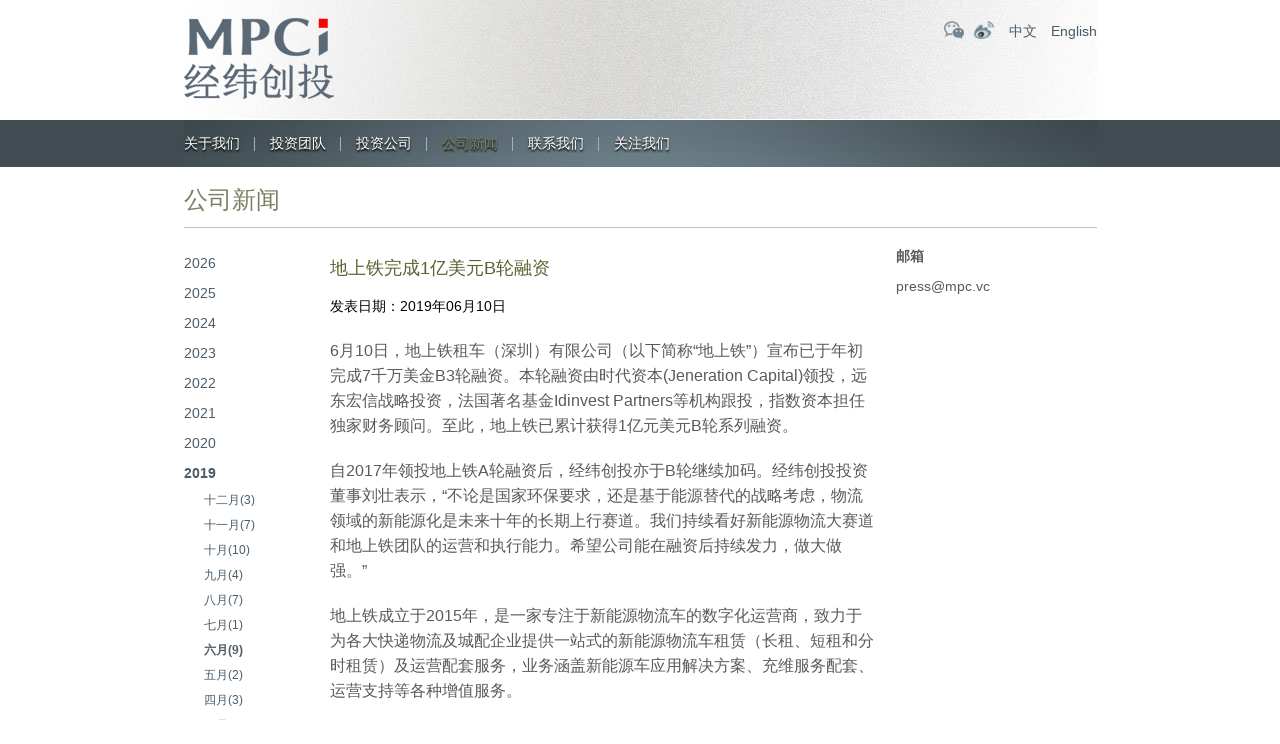

--- FILE ---
content_type: text/html; charset=UTF-8
request_url: https://www.matrixpartners.com.cn/1471.html
body_size: 7057
content:
<!DOCTYPE HTML>
<html>
<head>
<meta http-equiv="Content-Type" content="text/html; charset=utf-8">
<title>  地上铁完成1亿美元B轮融资 - 经纬创投</title>
<meta name="keywords" content="经纬中国,MPCi,经纬创投,经纬投资,经纬投资官网" />
<meta name="description" content="经纬创投创立于2008年，管理规模超过700亿人民币，是行业内长期专注早期和早成长期投资的头部创投机构，专注新技术、硬科技、产业数字化、医疗、前沿科技、新消费等领域投资。" />
<link href="/wp-content/themes/jingweict/style.css" rel="stylesheet" type="text/css">
<meta name="viewport" content="width=device-width, initial-scale=1.0, minimum-scale=1.0, maximum-scale=1.0, user-scalable=no">
<link href="/wp-content/themes/jingweict/css/mobile.css" rel="stylesheet" type="text/css">
<link href="/wp-content/themes/jingweict/css/animate.css" rel="stylesheet" type="text/css">
<script type="text/javascript" src="/wp-content/themes/jingweict/js/jquery.min.js"></script>
<script type="text/javascript" src="/wp-content/themes/jingweict/js/swiper.min-7.4.1.js"></script>
<script type="text/javascript" src="/wp-content/themes/jingweict/js/wow.js"></script> 
<script type="text/javascript" src="/wp-content/themes/jingweict/js/lazyload.min.js"></script> 
<script type="text/javascript" src="/wp-content/themes/jingweict/js/public.js"></script>
<script>
if (!(/msie [6|7|8|9]/i.test(navigator.userAgent))) {
	new WOW().init();
};
</script>
</head>

<body>

<div class="headerbg">
	<div class="header wrap">
    	<div class="logo"><a href="https://www.matrixpartners.com.cn"><img src="/wp-content/uploads/2024/07/2024070100033793.png"></a></div>
        <div class="topright">
        	<div class="topicon">
            	<a class="weixinicon" href="javascript:void(0);">
                <div class="wximg"><img src="/wp-content/uploads/2024/06/2024063023471119.jpg"></div>
                </a><a class="weiboicon" href="http://weibo.com/matrixpartners" target="_blank"></a>
            </div>
            <div class="lang">
                                                <a href="https://www.matrixpartners.com.cn/1471.html">中文</a>
                <a href="https://www.matrixpartners.com.cn/en/1471.html">English</a>
            </div>
        </div>
    </div>
    <div class="menubtn"><a href="javascript:void(0);"><span></span><span></span><span></span></a></div>
</div>


<style>
	.nav ul li#menu-item-22, .nav ul li#menu-item-2593{ display:none;}
</style>
	

<div class="navbg">
	<div class="nav wrap">
    
    	<div class="colsenav"><a href="javascript:void(0)">×</a></div>   
        <div class="navlogo"><a href="https://www.matrixpartners.com.cn"><img src="/wp-content/uploads/2024/07/2024070100033793.png"></a></div>
        
        <ul id="miannavul" class="clearfix"><li id="menu-item-19" class="menu-item menu-item-type-post_type menu-item-object-page menu-item-has-children menu-item-19"><a href="https://www.matrixpartners.com.cn/about">关于我们</a>
<ul class="sub-menu">
	<li id="menu-item-3654" class="menu-item menu-item-type-post_type menu-item-object-page menu-item-3654"><a href="https://www.matrixpartners.com.cn/about">关于我们</a></li>
	<li id="menu-item-20" class="menu-item menu-item-type-post_type menu-item-object-page menu-item-20"><a href="https://www.matrixpartners.com.cn/about/relationship">与经纬创投建立关系</a></li>
</ul>
</li>
<li id="menu-item-3235" class="menu-item menu-item-type-post_type menu-item-object-page menu-item-3235"><a href="https://www.matrixpartners.com.cn/matrix-team">投资团队</a></li>
<li id="menu-item-22" class="menu-item menu-item-type-post_type menu-item-object-page menu-item-has-children menu-item-22"><a href="https://www.matrixpartners.com.cn/matrix-team">投资团队</a>
<ul class="sub-menu">
	<li id="menu-item-139" class="menu-item menu-item-type-post_type menu-item-object-team menu-item-139"><a href="https://www.matrixpartners.com.cn/team/%e5%bc%a0%e9%a2%96">张颖</a></li>
	<li id="menu-item-140" class="menu-item menu-item-type-post_type menu-item-object-team menu-item-140"><a href="https://www.matrixpartners.com.cn/team/%e5%be%90%e4%bc%a0%e9%99%9e">徐传陞</a></li>
	<li id="menu-item-153" class="menu-item menu-item-type-post_type menu-item-object-team menu-item-153"><a href="https://www.matrixpartners.com.cn/team/%e9%82%b5%e4%ba%a6%e6%b3%a2">邵亦波</a></li>
	<li id="menu-item-145" class="menu-item menu-item-type-post_type menu-item-object-team menu-item-145"><a href="https://www.matrixpartners.com.cn/team/%e7%8e%8b%e5%8d%8e%e4%b8%9c">王华东</a></li>
	<li id="menu-item-138" class="menu-item menu-item-type-post_type menu-item-object-team menu-item-138"><a href="https://www.matrixpartners.com.cn/team/%e5%b7%a6%e5%87%8c%e7%83%a8">左凌烨</a></li>
	<li id="menu-item-133" class="menu-item menu-item-type-post_type menu-item-object-team menu-item-133"><a href="https://www.matrixpartners.com.cn/team/%e4%b8%87%e6%b5%a9%e5%9f%ba">万浩基</a></li>
	<li id="menu-item-148" class="menu-item menu-item-type-post_type menu-item-object-team menu-item-148"><a href="https://www.matrixpartners.com.cn/?post_type=team&#038;p=120">肖敏</a></li>
	<li id="menu-item-142" class="menu-item menu-item-type-post_type menu-item-object-team menu-item-142"><a href="https://www.matrixpartners.com.cn/?post_type=team&#038;p=116">熊飞</a></li>
	<li id="menu-item-136" class="menu-item menu-item-type-post_type menu-item-object-team menu-item-136"><a href="https://www.matrixpartners.com.cn/team/%e5%96%bb%e5%bf%97%e4%ba%91">喻志云</a></li>
	<li id="menu-item-134" class="menu-item menu-item-type-post_type menu-item-object-team menu-item-134"><a href="https://www.matrixpartners.com.cn/team/%e5%88%98%e5%a3%ae">刘壮</a></li>
	<li id="menu-item-137" class="menu-item menu-item-type-post_type menu-item-object-team menu-item-137"><a href="https://www.matrixpartners.com.cn/?post_type=team&#038;p=108">孙凌皓</a></li>
	<li id="menu-item-3127" class="menu-item menu-item-type-post_type menu-item-object-team menu-item-3127"><a href="https://www.matrixpartners.com.cn/team/%e5%bc%a0%e8%b6%85">张超</a></li>
	<li id="menu-item-147" class="menu-item menu-item-type-post_type menu-item-object-team menu-item-147"><a href="https://www.matrixpartners.com.cn/team/%e7%ab%a5%e5%80%9c">童倜</a></li>
	<li id="menu-item-144" class="menu-item menu-item-type-post_type menu-item-object-team menu-item-144"><a href="https://www.matrixpartners.com.cn/team/%e7%8e%8b%e5%86%b0%e9%86%92">王冰醒</a></li>
	<li id="menu-item-135" class="menu-item menu-item-type-post_type menu-item-object-team menu-item-135"><a href="https://www.matrixpartners.com.cn/team/%e5%91%a8%e4%bc%9f">周伟</a></li>
	<li id="menu-item-152" class="menu-item menu-item-type-post_type menu-item-object-team menu-item-152"><a href="https://www.matrixpartners.com.cn/?post_type=team&#038;p=102">薛明宇</a></li>
	<li id="menu-item-151" class="menu-item menu-item-type-post_type menu-item-object-team menu-item-151"><a href="https://www.matrixpartners.com.cn/?post_type=team&#038;p=97">董夏佳</a></li>
	<li id="menu-item-141" class="menu-item menu-item-type-post_type menu-item-object-team menu-item-141"><a href="https://www.matrixpartners.com.cn/team/%e6%9d%8e%e8%b6%85%e5%b2%91">李超岑</a></li>
	<li id="menu-item-149" class="menu-item menu-item-type-post_type menu-item-object-team menu-item-149"><a href="https://www.matrixpartners.com.cn/team/%e8%83%a1%e8%95%b4%e7%a7%8b">胡蕴秋</a></li>
	<li id="menu-item-150" class="menu-item menu-item-type-post_type menu-item-object-team menu-item-150"><a href="https://www.matrixpartners.com.cn/?post_type=team&#038;p=85">胡雨舟</a></li>
</ul>
</li>
<li id="menu-item-23" class="menu-item menu-item-type-taxonomy menu-item-object-tax_companys menu-item-23"><a href="https://www.matrixpartners.com.cn/company/portfolio">投资公司</a></li>
<li id="menu-item-24" class="menu-item menu-item-type-taxonomy menu-item-object-category current-post-ancestor current-menu-parent current-post-parent menu-item-has-children menu-item-24"><a href="https://www.matrixpartners.com.cn/news">公司新闻</a>
<ul class="sub-menu">
	<li id="menu-item-26" class="menu-item menu-item-type-taxonomy menu-item-object-category current-post-ancestor current-menu-parent current-post-parent menu-item-26"><a href="https://www.matrixpartners.com.cn/news">公司新闻</a></li>
	<li id="menu-item-25" class="menu-item menu-item-type-taxonomy menu-item-object-category menu-item-25"><a href="https://www.matrixpartners.com.cn/matrix-news">经纬资讯</a></li>
</ul>
</li>
<li id="menu-item-27" class="menu-item menu-item-type-post_type menu-item-object-page menu-item-27"><a href="https://www.matrixpartners.com.cn/contact-us">联系我们</a></li>
<li id="menu-item-28" class="menu-item menu-item-type-custom menu-item-object-custom menu-item-has-children menu-item-28"><a>关注我们</a>
<ul class="sub-menu">
	<li id="menu-item-29" class="menu-item menu-item-type-custom menu-item-object-custom menu-item-29"><a>二维码</a></li>
</ul>
</li>
</ul>    </div>
</div>
<style>
.nav ul li:last-child ul.sub-menu li a{ background:url(/wp-content/uploads/2024/06/2024063023471119.jpg) no-repeat; background-size:cover;}
</style>
<div class="clear"></div>
<!--头部结束-->



<script>
$(function(){
	$("li.menu-item-24").addClass('current-menu-item');
})
</script>


<div class="page_all wrap">
	<div class="ititle">公司新闻</div>
    
    <div class="news clearfix">
    	
    	<div class="news_sidebar">
        	<div class="news_fl">
            	<ul>
				                    
                    					                    
                                        <li class=""><a href="https://www.matrixpartners.com.cn/news?nian=2026">2026</a>
                    	<ul class="month">
                                                    
                          						  						                                                      <li ><a href="https://www.matrixpartners.com.cn/news?nian=2026&#038;yue=1">一月(1)</a></li>
                                                                              
                                                  </ul>
                    </li>
					                    
                                        
                    
                                        
                    					                    
                                        <li class=""><a href="https://www.matrixpartners.com.cn/news?nian=2025">2025</a>
                    	<ul class="month">
                                                    
                          						  						                                                      <li ><a href="https://www.matrixpartners.com.cn/news?nian=2025&#038;yue=12">十二月(4)</a></li>
                                                                              
                                                    
                          						  						                                                      <li ><a href="https://www.matrixpartners.com.cn/news?nian=2025&#038;yue=11">十一月(4)</a></li>
                                                                              
                                                    
                          						  						                                                      <li ><a href="https://www.matrixpartners.com.cn/news?nian=2025&#038;yue=10">十月(2)</a></li>
                                                                              
                                                    
                          						  						                                                      <li ><a href="https://www.matrixpartners.com.cn/news?nian=2025&#038;yue=9">九月(4)</a></li>
                                                                              
                                                    
                          						  						                                                      <li ><a href="https://www.matrixpartners.com.cn/news?nian=2025&#038;yue=7">七月(2)</a></li>
                                                                              
                                                    
                          						  						                                                      <li ><a href="https://www.matrixpartners.com.cn/news?nian=2025&#038;yue=5">五月(2)</a></li>
                                                                              
                                                    
                          						  						                                                      <li ><a href="https://www.matrixpartners.com.cn/news?nian=2025&#038;yue=4">四月(2)</a></li>
                                                                              
                                                    
                          						  						                                                      <li ><a href="https://www.matrixpartners.com.cn/news?nian=2025&#038;yue=3">三月(5)</a></li>
                                                                              
                                                    
                          						  						                                                      <li ><a href="https://www.matrixpartners.com.cn/news?nian=2025&#038;yue=2">二月(4)</a></li>
                                                                              
                                                    
                          						  						                                                      <li ><a href="https://www.matrixpartners.com.cn/news?nian=2025&#038;yue=1">一月(5)</a></li>
                                                                              
                                                  </ul>
                    </li>
					                    
                                        
                    
                                        
                    					                    
                                        <li class=""><a href="https://www.matrixpartners.com.cn/news?nian=2024">2024</a>
                    	<ul class="month">
                                                    
                          						  						                                                      <li ><a href="https://www.matrixpartners.com.cn/news?nian=2024&#038;yue=12">十二月(4)</a></li>
                                                                              
                                                    
                          						  						                                                      <li ><a href="https://www.matrixpartners.com.cn/news?nian=2024&#038;yue=11">十一月(4)</a></li>
                                                                              
                                                    
                          						  						                                                      <li ><a href="https://www.matrixpartners.com.cn/news?nian=2024&#038;yue=10">十月(4)</a></li>
                                                                              
                                                    
                          						  						                                                      <li ><a href="https://www.matrixpartners.com.cn/news?nian=2024&#038;yue=9">九月(3)</a></li>
                                                                              
                                                    
                          						  						                                                      <li ><a href="https://www.matrixpartners.com.cn/news?nian=2024&#038;yue=8">八月(1)</a></li>
                                                                              
                                                    
                          						  						                                                      <li ><a href="https://www.matrixpartners.com.cn/news?nian=2024&#038;yue=7">七月(2)</a></li>
                                                                              
                                                    
                          						  						                                                      <li class="active"><a href="https://www.matrixpartners.com.cn/news?nian=2024&#038;yue=6">六月(1)</a></li>
                                                                              
                                                    
                          						  						                                                      <li ><a href="https://www.matrixpartners.com.cn/news?nian=2024&#038;yue=5">五月(1)</a></li>
                                                                              
                                                    
                          						  						                                                      
                                                    
                          						  						                                                      <li ><a href="https://www.matrixpartners.com.cn/news?nian=2024&#038;yue=3">三月(2)</a></li>
                                                                              
                                                    
                          						  						                                                      <li ><a href="https://www.matrixpartners.com.cn/news?nian=2024&#038;yue=2">二月(2)</a></li>
                                                                              
                                                    
                          						  						                                                      <li ><a href="https://www.matrixpartners.com.cn/news?nian=2024&#038;yue=1">一月(1)</a></li>
                                                                              
                                                  </ul>
                    </li>
					                    
                                        
                    
                                        
                    					                    
                                        <li class=""><a href="https://www.matrixpartners.com.cn/news?nian=2023">2023</a>
                    	<ul class="month">
                                                    
                          						  						                                                      <li ><a href="https://www.matrixpartners.com.cn/news?nian=2023&#038;yue=12">十二月(2)</a></li>
                                                                              
                                                    
                          						  						                                                      <li ><a href="https://www.matrixpartners.com.cn/news?nian=2023&#038;yue=11">十一月(2)</a></li>
                                                                              
                                                    
                          						  						                                                      <li ><a href="https://www.matrixpartners.com.cn/news?nian=2023&#038;yue=10">十月(2)</a></li>
                                                                              
                                                    
                          						  						                                                      <li ><a href="https://www.matrixpartners.com.cn/news?nian=2023&#038;yue=9">九月(2)</a></li>
                                                                              
                                                    
                          						  						                                                      <li ><a href="https://www.matrixpartners.com.cn/news?nian=2023&#038;yue=8">八月(4)</a></li>
                                                                              
                                                    
                          						  						                                                      <li ><a href="https://www.matrixpartners.com.cn/news?nian=2023&#038;yue=7">七月(3)</a></li>
                                                                              
                                                    
                          						  						                                                      <li class="active"><a href="https://www.matrixpartners.com.cn/news?nian=2023&#038;yue=6">六月(2)</a></li>
                                                                              
                                                    
                          						  						                                                      <li ><a href="https://www.matrixpartners.com.cn/news?nian=2023&#038;yue=5">五月(2)</a></li>
                                                                              
                                                    
                          						  						                                                      <li ><a href="https://www.matrixpartners.com.cn/news?nian=2023&#038;yue=4">四月(3)</a></li>
                                                                              
                                                    
                          						  						                                                      <li ><a href="https://www.matrixpartners.com.cn/news?nian=2023&#038;yue=3">三月(3)</a></li>
                                                                              
                                                    
                          						  						                                                      <li ><a href="https://www.matrixpartners.com.cn/news?nian=2023&#038;yue=2">二月(3)</a></li>
                                                                              
                                                    
                          						  						                                                      <li ><a href="https://www.matrixpartners.com.cn/news?nian=2023&#038;yue=1">一月(4)</a></li>
                                                                              
                                                  </ul>
                    </li>
					                    
                                        
                    
                                        
                    					                    
                                        <li class=""><a href="https://www.matrixpartners.com.cn/news?nian=2022">2022</a>
                    	<ul class="month">
                                                    
                          						  						                                                      <li ><a href="https://www.matrixpartners.com.cn/news?nian=2022&#038;yue=12">十二月(4)</a></li>
                                                                              
                                                    
                          						  						                                                      <li ><a href="https://www.matrixpartners.com.cn/news?nian=2022&#038;yue=11">十一月(3)</a></li>
                                                                              
                                                    
                          						  						                                                      <li ><a href="https://www.matrixpartners.com.cn/news?nian=2022&#038;yue=10">十月(3)</a></li>
                                                                              
                                                    
                          						  						                                                      <li ><a href="https://www.matrixpartners.com.cn/news?nian=2022&#038;yue=9">九月(5)</a></li>
                                                                              
                                                    
                          						  						                                                      <li ><a href="https://www.matrixpartners.com.cn/news?nian=2022&#038;yue=8">八月(2)</a></li>
                                                                              
                                                    
                          						  						                                                      <li ><a href="https://www.matrixpartners.com.cn/news?nian=2022&#038;yue=7">七月(7)</a></li>
                                                                              
                                                    
                          						  						                                                      <li class="active"><a href="https://www.matrixpartners.com.cn/news?nian=2022&#038;yue=6">六月(6)</a></li>
                                                                              
                                                    
                          						  						                                                      <li ><a href="https://www.matrixpartners.com.cn/news?nian=2022&#038;yue=5">五月(8)</a></li>
                                                                              
                                                    
                          						  						                                                      <li ><a href="https://www.matrixpartners.com.cn/news?nian=2022&#038;yue=4">四月(6)</a></li>
                                                                              
                                                    
                          						  						                                                      <li ><a href="https://www.matrixpartners.com.cn/news?nian=2022&#038;yue=3">三月(4)</a></li>
                                                                              
                                                    
                          						  						                                                      <li ><a href="https://www.matrixpartners.com.cn/news?nian=2022&#038;yue=2">二月(8)</a></li>
                                                                              
                                                    
                          						  						                                                      <li ><a href="https://www.matrixpartners.com.cn/news?nian=2022&#038;yue=1">一月(9)</a></li>
                                                                              
                                                  </ul>
                    </li>
					                    
                                        
                    
                                        
                    					                    
                                        <li class=""><a href="https://www.matrixpartners.com.cn/news?nian=2021">2021</a>
                    	<ul class="month">
                                                    
                          						  						                                                      <li ><a href="https://www.matrixpartners.com.cn/news?nian=2021&#038;yue=12">十二月(10)</a></li>
                                                                              
                                                    
                          						  						                                                      <li ><a href="https://www.matrixpartners.com.cn/news?nian=2021&#038;yue=11">十一月(17)</a></li>
                                                                              
                                                    
                          						  						                                                      <li ><a href="https://www.matrixpartners.com.cn/news?nian=2021&#038;yue=10">十月(9)</a></li>
                                                                              
                                                    
                          						  						                                                      <li ><a href="https://www.matrixpartners.com.cn/news?nian=2021&#038;yue=9">九月(11)</a></li>
                                                                              
                                                    
                          						  						                                                      <li ><a href="https://www.matrixpartners.com.cn/news?nian=2021&#038;yue=8">八月(14)</a></li>
                                                                              
                                                    
                          						  						                                                      <li ><a href="https://www.matrixpartners.com.cn/news?nian=2021&#038;yue=7">七月(15)</a></li>
                                                                              
                                                    
                          						  						                                                      <li class="active"><a href="https://www.matrixpartners.com.cn/news?nian=2021&#038;yue=6">六月(14)</a></li>
                                                                              
                                                    
                          						  						                                                      <li ><a href="https://www.matrixpartners.com.cn/news?nian=2021&#038;yue=5">五月(16)</a></li>
                                                                              
                                                    
                          						  						                                                      <li ><a href="https://www.matrixpartners.com.cn/news?nian=2021&#038;yue=4">四月(19)</a></li>
                                                                              
                                                    
                          						  						                                                      <li ><a href="https://www.matrixpartners.com.cn/news?nian=2021&#038;yue=3">三月(24)</a></li>
                                                                              
                                                    
                          						  						                                                      <li ><a href="https://www.matrixpartners.com.cn/news?nian=2021&#038;yue=2">二月(11)</a></li>
                                                                              
                                                    
                          						  						                                                      <li ><a href="https://www.matrixpartners.com.cn/news?nian=2021&#038;yue=1">一月(11)</a></li>
                                                                              
                                                  </ul>
                    </li>
					                    
                                        
                    
                                        
                    					                    
                                        <li class=""><a href="https://www.matrixpartners.com.cn/news?nian=2020">2020</a>
                    	<ul class="month">
                                                    
                          						  						                                                      <li ><a href="https://www.matrixpartners.com.cn/news?nian=2020&#038;yue=12">十二月(19)</a></li>
                                                                              
                                                    
                          						  						                                                      <li ><a href="https://www.matrixpartners.com.cn/news?nian=2020&#038;yue=11">十一月(11)</a></li>
                                                                              
                                                    
                          						  						                                                      <li ><a href="https://www.matrixpartners.com.cn/news?nian=2020&#038;yue=10">十月(11)</a></li>
                                                                              
                                                    
                          						  						                                                      <li ><a href="https://www.matrixpartners.com.cn/news?nian=2020&#038;yue=9">九月(11)</a></li>
                                                                              
                                                    
                          						  						                                                      <li ><a href="https://www.matrixpartners.com.cn/news?nian=2020&#038;yue=8">八月(9)</a></li>
                                                                              
                                                    
                          						  						                                                      <li ><a href="https://www.matrixpartners.com.cn/news?nian=2020&#038;yue=7">七月(3)</a></li>
                                                                              
                                                    
                          						  						                                                      <li class="active"><a href="https://www.matrixpartners.com.cn/news?nian=2020&#038;yue=6">六月(5)</a></li>
                                                                              
                                                    
                          						  						                                                      <li ><a href="https://www.matrixpartners.com.cn/news?nian=2020&#038;yue=5">五月(4)</a></li>
                                                                              
                                                    
                          						  						                                                      <li ><a href="https://www.matrixpartners.com.cn/news?nian=2020&#038;yue=4">四月(6)</a></li>
                                                                              
                                                    
                          						  						                                                      <li ><a href="https://www.matrixpartners.com.cn/news?nian=2020&#038;yue=3">三月(5)</a></li>
                                                                              
                                                    
                          						  						                                                      <li ><a href="https://www.matrixpartners.com.cn/news?nian=2020&#038;yue=2">二月(3)</a></li>
                                                                              
                                                    
                          						  						                                                      <li ><a href="https://www.matrixpartners.com.cn/news?nian=2020&#038;yue=1">一月(7)</a></li>
                                                                              
                                                  </ul>
                    </li>
					                    
                                        
                    
                                        
                    					                    
                                        <li class="current"><a href="https://www.matrixpartners.com.cn/news?nian=2019">2019</a>
                    	<ul class="month">
                                                    
                          						  						                                                      <li ><a href="https://www.matrixpartners.com.cn/news?nian=2019&#038;yue=12">十二月(3)</a></li>
                                                                              
                                                    
                          						  						                                                      <li ><a href="https://www.matrixpartners.com.cn/news?nian=2019&#038;yue=11">十一月(7)</a></li>
                                                                              
                                                    
                          						  						                                                      <li ><a href="https://www.matrixpartners.com.cn/news?nian=2019&#038;yue=10">十月(10)</a></li>
                                                                              
                                                    
                          						  						                                                      <li ><a href="https://www.matrixpartners.com.cn/news?nian=2019&#038;yue=9">九月(4)</a></li>
                                                                              
                                                    
                          						  						                                                      <li ><a href="https://www.matrixpartners.com.cn/news?nian=2019&#038;yue=8">八月(7)</a></li>
                                                                              
                                                    
                          						  						                                                      <li ><a href="https://www.matrixpartners.com.cn/news?nian=2019&#038;yue=7">七月(1)</a></li>
                                                                              
                                                    
                          						  						                                                      <li class="active"><a href="https://www.matrixpartners.com.cn/news?nian=2019&#038;yue=6">六月(9)</a></li>
                                                                              
                                                    
                          						  						                                                      <li ><a href="https://www.matrixpartners.com.cn/news?nian=2019&#038;yue=5">五月(2)</a></li>
                                                                              
                                                    
                          						  						                                                      <li ><a href="https://www.matrixpartners.com.cn/news?nian=2019&#038;yue=4">四月(3)</a></li>
                                                                              
                                                    
                          						  						                                                      <li ><a href="https://www.matrixpartners.com.cn/news?nian=2019&#038;yue=3">三月(4)</a></li>
                                                                              
                                                    
                          						  						                                                      <li ><a href="https://www.matrixpartners.com.cn/news?nian=2019&#038;yue=1">一月(5)</a></li>
                                                                              
                                                  </ul>
                    </li>
					                    
                                        
                    
                                        
                    					                    
                                        <li class=""><a href="https://www.matrixpartners.com.cn/news?nian=2018">2018</a>
                    	<ul class="month">
                                                    
                          						  						                                                      <li ><a href="https://www.matrixpartners.com.cn/news?nian=2018&#038;yue=12">十二月(3)</a></li>
                                                                              
                                                    
                          						  						                                                      <li ><a href="https://www.matrixpartners.com.cn/news?nian=2018&#038;yue=11">十一月(2)</a></li>
                                                                              
                                                    
                          						  						                                                      <li ><a href="https://www.matrixpartners.com.cn/news?nian=2018&#038;yue=10">十月(7)</a></li>
                                                                              
                                                    
                          						  						                                                      <li ><a href="https://www.matrixpartners.com.cn/news?nian=2018&#038;yue=9">九月(6)</a></li>
                                                                              
                                                    
                          						  						                                                      <li ><a href="https://www.matrixpartners.com.cn/news?nian=2018&#038;yue=8">八月(11)</a></li>
                                                                              
                                                    
                          						  						                                                      <li ><a href="https://www.matrixpartners.com.cn/news?nian=2018&#038;yue=7">七月(7)</a></li>
                                                                              
                                                    
                          						  						                                                      <li class="active"><a href="https://www.matrixpartners.com.cn/news?nian=2018&#038;yue=6">六月(13)</a></li>
                                                                              
                                                    
                          						  						                                                      <li ><a href="https://www.matrixpartners.com.cn/news?nian=2018&#038;yue=5">五月(6)</a></li>
                                                                              
                                                    
                          						  						                                                      <li ><a href="https://www.matrixpartners.com.cn/news?nian=2018&#038;yue=4">四月(5)</a></li>
                                                                              
                                                    
                          						  						                                                      <li ><a href="https://www.matrixpartners.com.cn/news?nian=2018&#038;yue=3">三月(15)</a></li>
                                                                              
                                                    
                          						  						                                                      <li ><a href="https://www.matrixpartners.com.cn/news?nian=2018&#038;yue=2">二月(2)</a></li>
                                                                              
                                                    
                          						  						                                                      <li ><a href="https://www.matrixpartners.com.cn/news?nian=2018&#038;yue=1">一月(6)</a></li>
                                                                              
                                                  </ul>
                    </li>
					                    
                                        
                    
                                        
                    					                    
                                        <li class=""><a href="https://www.matrixpartners.com.cn/news?nian=2017">2017</a>
                    	<ul class="month">
                                                    
                          						  						                                                      <li ><a href="https://www.matrixpartners.com.cn/news?nian=2017&#038;yue=12">十二月(15)</a></li>
                                                                              
                                                    
                          						  						                                                      <li ><a href="https://www.matrixpartners.com.cn/news?nian=2017&#038;yue=11">十一月(2)</a></li>
                                                                              
                                                    
                          						  						                                                      <li ><a href="https://www.matrixpartners.com.cn/news?nian=2017&#038;yue=10">十月(2)</a></li>
                                                                              
                                                    
                          						  						                                                      <li ><a href="https://www.matrixpartners.com.cn/news?nian=2017&#038;yue=9">九月(2)</a></li>
                                                                              
                                                    
                          						  						                                                      <li ><a href="https://www.matrixpartners.com.cn/news?nian=2017&#038;yue=8">八月(7)</a></li>
                                                                              
                                                    
                          						  						                                                      <li ><a href="https://www.matrixpartners.com.cn/news?nian=2017&#038;yue=7">七月(10)</a></li>
                                                                              
                                                    
                          						  						                                                      <li class="active"><a href="https://www.matrixpartners.com.cn/news?nian=2017&#038;yue=6">六月(9)</a></li>
                                                                              
                                                    
                          						  						                                                      <li ><a href="https://www.matrixpartners.com.cn/news?nian=2017&#038;yue=5">五月(4)</a></li>
                                                                              
                                                    
                          						  						                                                      <li ><a href="https://www.matrixpartners.com.cn/news?nian=2017&#038;yue=4">四月(9)</a></li>
                                                                              
                                                    
                          						  						                                                      <li ><a href="https://www.matrixpartners.com.cn/news?nian=2017&#038;yue=3">三月(8)</a></li>
                                                                              
                                                    
                          						  						                                                      <li ><a href="https://www.matrixpartners.com.cn/news?nian=2017&#038;yue=2">二月(12)</a></li>
                                                                              
                                                    
                          						  						                                                      <li ><a href="https://www.matrixpartners.com.cn/news?nian=2017&#038;yue=1">一月(5)</a></li>
                                                                              
                                                  </ul>
                    </li>
					                    
                                        
                    
                                        
                    					                    
                                        <li class=""><a href="https://www.matrixpartners.com.cn/news?nian=2016">2016</a>
                    	<ul class="month">
                                                    
                          						  						                                                      <li ><a href="https://www.matrixpartners.com.cn/news?nian=2016&#038;yue=12">十二月(2)</a></li>
                                                                              
                                                    
                          						  						                                                      <li ><a href="https://www.matrixpartners.com.cn/news?nian=2016&#038;yue=11">十一月(3)</a></li>
                                                                              
                                                    
                          						  						                                                      <li ><a href="https://www.matrixpartners.com.cn/news?nian=2016&#038;yue=10">十月(1)</a></li>
                                                                              
                                                    
                          						  						                                                      <li ><a href="https://www.matrixpartners.com.cn/news?nian=2016&#038;yue=9">九月(2)</a></li>
                                                                              
                                                    
                          						  						                                                      <li ><a href="https://www.matrixpartners.com.cn/news?nian=2016&#038;yue=8">八月(2)</a></li>
                                                                              
                                                    
                          						  						                                                      <li class="active"><a href="https://www.matrixpartners.com.cn/news?nian=2016&#038;yue=6">六月(2)</a></li>
                                                                              
                                                    
                          						  						                                                      
                                                    
                          						  						                                                      <li ><a href="https://www.matrixpartners.com.cn/news?nian=2016&#038;yue=4">四月(2)</a></li>
                                                                              
                                                    
                          						  						                                                      <li ><a href="https://www.matrixpartners.com.cn/news?nian=2016&#038;yue=3">三月(2)</a></li>
                                                                              
                                                    
                          						  						                                                      <li ><a href="https://www.matrixpartners.com.cn/news?nian=2016&#038;yue=2">二月(2)</a></li>
                                                                              
                                                    
                          						  						                                                      <li ><a href="https://www.matrixpartners.com.cn/news?nian=2016&#038;yue=1">一月(2)</a></li>
                                                                              
                                                  </ul>
                    </li>
					                    
                                        
                    
                                        
                    					                    
                                        <li class=""><a href="https://www.matrixpartners.com.cn/news?nian=2015">2015</a>
                    	<ul class="month">
                                                    
                          						  						                                                      <li ><a href="https://www.matrixpartners.com.cn/news?nian=2015&#038;yue=12">十二月(3)</a></li>
                                                                              
                                                    
                          						  						                                                      <li ><a href="https://www.matrixpartners.com.cn/news?nian=2015&#038;yue=11">十一月(1)</a></li>
                                                                              
                                                    
                          						  						                                                      <li ><a href="https://www.matrixpartners.com.cn/news?nian=2015&#038;yue=10">十月(7)</a></li>
                                                                              
                                                    
                          						  						                                                      <li ><a href="https://www.matrixpartners.com.cn/news?nian=2015&#038;yue=9">九月(1)</a></li>
                                                                              
                                                    
                          						  						                                                      <li ><a href="https://www.matrixpartners.com.cn/news?nian=2015&#038;yue=8">八月(5)</a></li>
                                                                              
                                                    
                          						  						                                                      <li ><a href="https://www.matrixpartners.com.cn/news?nian=2015&#038;yue=7">七月(2)</a></li>
                                                                              
                                                    
                          						  						                                                      <li ><a href="https://www.matrixpartners.com.cn/news?nian=2015&#038;yue=3">三月(6)</a></li>
                                                                              
                                                    
                          						  						                                                      <li ><a href="https://www.matrixpartners.com.cn/news?nian=2015&#038;yue=2">二月(3)</a></li>
                                                                              
                                                    
                          						  						                                                      <li ><a href="https://www.matrixpartners.com.cn/news?nian=2015&#038;yue=1">一月(4)</a></li>
                                                                              
                                                  </ul>
                    </li>
					                    
                                        
                    
                                        
                    					                    
                                        <li class=""><a href="https://www.matrixpartners.com.cn/news?nian=2014">2014</a>
                    	<ul class="month">
                                                    
                          						  						                                                      <li ><a href="https://www.matrixpartners.com.cn/news?nian=2014&#038;yue=12">十二月(3)</a></li>
                                                                              
                                                    
                          						  						                                                      <li ><a href="https://www.matrixpartners.com.cn/news?nian=2014&#038;yue=11">十一月(3)</a></li>
                                                                              
                                                    
                          						  						                                                      <li ><a href="https://www.matrixpartners.com.cn/news?nian=2014&#038;yue=10">十月(1)</a></li>
                                                                              
                                                    
                          						  						                                                      
                                                    
                          						  						                                                      <li ><a href="https://www.matrixpartners.com.cn/news?nian=2014&#038;yue=8">八月(1)</a></li>
                                                                              
                                                    
                          						  						                                                      <li ><a href="https://www.matrixpartners.com.cn/news?nian=2014&#038;yue=7">七月(5)</a></li>
                                                                              
                                                    
                          						  						                                                      <li class="active"><a href="https://www.matrixpartners.com.cn/news?nian=2014&#038;yue=6">六月(3)</a></li>
                                                                              
                                                    
                          						  						                                                      <li ><a href="https://www.matrixpartners.com.cn/news?nian=2014&#038;yue=5">五月(17)</a></li>
                                                                              
                                                    
                          						  						                                                      <li ><a href="https://www.matrixpartners.com.cn/news?nian=2014&#038;yue=4">四月(5)</a></li>
                                                                              
                                                    
                          						  						                                                      <li ><a href="https://www.matrixpartners.com.cn/news?nian=2014&#038;yue=3">三月(4)</a></li>
                                                                              
                                                    
                          						  						                                                      <li ><a href="https://www.matrixpartners.com.cn/news?nian=2014&#038;yue=2">二月(2)</a></li>
                                                                              
                                                    
                          						  						                                                      <li ><a href="https://www.matrixpartners.com.cn/news?nian=2014&#038;yue=1">一月(2)</a></li>
                                                                              
                                                  </ul>
                    </li>
					                    
                                        
                    
                                        
                    					                    
                                        <li class=""><a href="https://www.matrixpartners.com.cn/news?nian=2013">2013</a>
                    	<ul class="month">
                                                    
                          						  						                                                      <li ><a href="https://www.matrixpartners.com.cn/news?nian=2013&#038;yue=11">十一月(1)</a></li>
                                                                              
                                                    
                          						  						                                                      <li ><a href="https://www.matrixpartners.com.cn/news?nian=2013&#038;yue=9">九月(1)</a></li>
                                                                              
                                                    
                          						  						                                                      <li ><a href="https://www.matrixpartners.com.cn/news?nian=2013&#038;yue=7">七月(1)</a></li>
                                                                              
                                                  </ul>
                    </li>
					                    
                                        
                    
                                        
                    					                    
                                        <li class=""><a href="https://www.matrixpartners.com.cn/news?nian=2012">2012</a>
                    	<ul class="month">
                                                    
                          						  						                                                      <li ><a href="https://www.matrixpartners.com.cn/news?nian=2012&#038;yue=10">十月(1)</a></li>
                                                                              
                                                    
                          						  						                                                      <li ><a href="https://www.matrixpartners.com.cn/news?nian=2012&#038;yue=8">八月(2)</a></li>
                                                                              
                                                    
                          						  						                                                      <li class="active"><a href="https://www.matrixpartners.com.cn/news?nian=2012&#038;yue=6">六月(1)</a></li>
                                                                              
                                                  </ul>
                    </li>
					                    
                                        
                    
                                        
                    					                    
                                        <li class=""><a href="https://www.matrixpartners.com.cn/news?nian=2011">2011</a>
                    	<ul class="month">
                                                    
                          						  						                                                      <li ><a href="https://www.matrixpartners.com.cn/news?nian=2011&#038;yue=4">四月(3)</a></li>
                                                                              
                                                    
                          						  						                                                      <li ><a href="https://www.matrixpartners.com.cn/news?nian=2011&#038;yue=3">三月(1)</a></li>
                                                                              
                                                  </ul>
                    </li>
					                    
                                        
                    
                                        
                    					                    
                                        <li class=""><a href="https://www.matrixpartners.com.cn/news?nian=2010">2010</a>
                    	<ul class="month">
                                                    
                          						  						                                                      <li ><a href="https://www.matrixpartners.com.cn/news?nian=2010&#038;yue=12">十二月(1)</a></li>
                                                                              
                                                    
                          						  						                                                      
                                                  </ul>
                    </li>
					                    
                                        
                    
                                        
                    					                    
                                        <li class=""><a href="https://www.matrixpartners.com.cn/news?nian=2009">2009</a>
                    	<ul class="month">
                                                    
                          						  						                                                      
                                                    
                          						  						                                                      <li ><a href="https://www.matrixpartners.com.cn/news?nian=2009&#038;yue=11">十一月(1)</a></li>
                                                                              
                                                    
                          						  						                                                      <li ><a href="https://www.matrixpartners.com.cn/news?nian=2009&#038;yue=9">九月(1)</a></li>
                                                                              
                                                    
                          						  						                                                      <li ><a href="https://www.matrixpartners.com.cn/news?nian=2009&#038;yue=7">七月(2)</a></li>
                                                                              
                                                    
                          						  						                                                      <li ><a href="https://www.matrixpartners.com.cn/news?nian=2009&#038;yue=2">二月(1)</a></li>
                                                                              
                                                  </ul>
                    </li>
					                    
                                        
                    
                                        
                    					                    
                                        <li class=""><a href="https://www.matrixpartners.com.cn/news?nian=2008">2008</a>
                    	<ul class="month">
                                                    
                          						  						                                                      <li ><a href="https://www.matrixpartners.com.cn/news?nian=2008&#038;yue=12">十二月(1)</a></li>
                                                                              
                                                    
                          						  						                                                      <li ><a href="https://www.matrixpartners.com.cn/news?nian=2008&#038;yue=11">十一月(1)</a></li>
                                                                              
                                                    
                          						  						                                                      <li ><a href="https://www.matrixpartners.com.cn/news?nian=2008&#038;yue=9">九月(1)</a></li>
                                                                              
                                                    
                          						  						                                                      <li ><a href="https://www.matrixpartners.com.cn/news?nian=2008&#038;yue=7">七月(2)</a></li>
                                                                              
                                                    
                          						  						                                                      <li ><a href="https://www.matrixpartners.com.cn/news?nian=2008&#038;yue=5">五月(2)</a></li>
                                                                              
                                                    
                          						  						                                                      
                                                  </ul>
                    </li>
					                    
                                        
                    
                                    </ul>
            </div>
        </div>
        
        
        <div class="news_center">
        	<div class="singlenews">
            	<h2 class="singlenewstit">地上铁完成1亿美元B轮融资</h2>
                <div class="news-item-date"><span>发表日期：</span>2019年06月10日</div>
                <div class="singlenewscontent">
                	<p>6月10日，地上铁租车（深圳）有限公司（以下简称&ldquo;地上铁&rdquo;）宣布已于年初完成7千万美金B3轮融资。本轮融资由时代资本(Jeneration Capital)领投，远东宏信战略投资，法国著名基金Idinvest Partners等机构跟投，指数资本担任独家财务顾问。至此，地上铁已累计获得1亿元美元B轮系列融资。&nbsp;</p>
<p>&nbsp;</p>
<p>自2017年领投地上铁A轮融资后，经纬创投亦于B轮继续加码。经纬创投投资董事刘壮表示，&ldquo;不论是国家环保要求，还是基于能源替代的战略考虑，物流领域的新能源化是未来十年的长期上行赛道。我们持续看好新能源物流大赛道和地上铁团队的运营和执行能力。希望公司能在融资后持续发力，做大做强。&rdquo;</p>
<p>&nbsp;</p>
<p>地上铁成立于2015年，是一家专注于新能源物流车的数字化运营商，致力于为各大快递物流及城配企业提供一站式的新能源物流车租赁（长租、短租和分时租赁）及运营配套服务，业务涵盖新能源车应用解决方案、充维服务配套、运营支持等各种增值服务。</p>
<p>&nbsp;</p>
<p><img decoding="async" src="/wp-content/uploads/news/2019/dst.jpg" alt="" /></p>
<p>&nbsp;</p>
<p>截至目前，地上铁已成为全国最大的新能源物流车的数字化运营商，拥有微面、轻客、轻卡、冷藏车等不同品类的新能源物流车超25000辆，在全国开设5个全直营大区，业务范围覆盖深圳、北京、上海、广州、成都等50多个一二线城市，自建场站和合作场站拥有超3000个充电配套网点。</p>
<p>&nbsp;</p>
<p>此外，地上铁服务的企业客户超1500家，包括顺丰、京东物流、菜鸟、德邦、跨越、EMS、快狗速运等，标杆客户规模化效应显著。</p>
<p>&nbsp;</p>
<p>随着电商与新零售的发展，其供应链体系复杂，渠道多元化，终端连锁化，品牌碎片化趋势显著增强，市场对于城配物流运输的需求日益增大。现有城市配送涉及多种配送场景：超市配送、便利店配送、商圈配送、冷链配送、到家配送等，且各个场景在配送半径、订单规模、配送频率、各类需求所需使用的车辆类型等都存在差别，这也对物流运营的精准匹配、配送效率、交付体验等提出了更为系统化的要求。</p>
<p>&nbsp;</p>
<p>作为城配物流基础设施&mdash;&mdash;新能源物流车的运营商，地上铁响应国家&ldquo;蓝天保卫战&rdquo;及&ldquo;绿色配送示范城市&rdquo;的号召，立足于市场需求，致力于解决新能源物流车市场接受度不足、基础配套不完善、运维管理成本高等痛点。地上铁通过司机培训、标准化/定制化纯电动物流车产品投放，打造城市EV服务站，同时注重充分发挥新能源物流车的数字化特性，注重运营效率数字化升级，并积极加强已有服务网络密度，提升服务于新城配的基础支撑能力。</p>
<p>&nbsp;</p>
<p>为提高服务品质，加强数字化运营商角色，地上铁联动产业链及各大客户，与车厂进行深度的定制和开发，通过运营多元化的应用场景数据反馈，来为客户选择不同的车和服务的类型，结合车辆终端的基础数据进行数据化，加强车辆的全寿命周期管理，来为客户带来高性价比及可信赖的新能源物流车及贴身定制配套服务。</p>
<p>&nbsp;</p>
<p>对于此次融资，地上铁创始人兼CEO张海莹表示：&ldquo;地上铁成立四年以来，通过三年的全国城市布局，基本覆盖了城市配送核心城市群，通过B轮融资，我们会在核心城市，深耕运营效率、数字化管理和服务保障，从而提升对客户的快速交付能力。&rdquo;</p>
<p>&nbsp;</p>
<p>新一轮融资资金将用于现有城市服务深耕，以及运营效率数字化和服务网络密度升级。</p>
                </div>
                <div class="shangxiapian">
                    <div class="sxpprve"><a href="https://www.matrixpartners.com.cn/1470.html" rel="prev">« 上一篇</a></div>
                    <div class="sxpnext"><a href="https://www.matrixpartners.com.cn/1472.html" rel="next">下一篇 »</a></div>
                </div>
            </div>
        </div>
        
        
        <div class="news_right">
        	<h3>邮箱</h3>
            <p>press@mpc.vc</p>
        </div>
    </div>
    
    
</div>

<script>
$(function(){
	$(".singlenewscontent").find("h3").each(function(){
		var h3text = $(this).text();
		var jfzjd = "<span>"+ h3text +"</span>";
		$(this).html(jfzjd);
	});
	
	$(".singlenewscontent").find("p").each(function(){
    	var singlep = $(this).html();
    	if( singlep == "&nbsp;" ){
    	    //$(this).css('margin-bottom','0');
    	    $(this).addClass('nomargin');
    	}
	});
})
</script>
<style>
.singlenewscontent p.nomargin{ height:0; margin-bottom:0;}
</style>

<!--底部开始-->
<div class="footerbg">
	<div class="footer wrap clearfix">
    	<div class="footerlogo"><img src="/wp-content/uploads/2024/07/2024070100033793.png"></div>
        <div class="footerright">
        	<div class="footernav">
            	<ul id="footnavul" class="clearfix"><li id="menu-item-61" class="menu-item menu-item-type-post_type menu-item-object-page menu-item-61"><a href="https://www.matrixpartners.com.cn/?page_id=3">关于我们</a></li>
<li id="menu-item-62" class="menu-item menu-item-type-post_type menu-item-object-page menu-item-62"><a href="https://www.matrixpartners.com.cn/matrix-team">投资团队</a></li>
<li id="menu-item-63" class="menu-item menu-item-type-taxonomy menu-item-object-tax_companys menu-item-63"><a href="https://www.matrixpartners.com.cn/company/portfolio">投资公司</a></li>
<li id="menu-item-64" class="menu-item menu-item-type-taxonomy menu-item-object-category current-post-ancestor current-menu-parent current-post-parent menu-item-64"><a href="https://www.matrixpartners.com.cn/news">新闻中心</a></li>
</ul>            </div>
            <div class="copyright">Copyright © 2008-2025经纬创投（北京）投资管理顾问有限公司. <a href="https://beian.miit.gov.cn/" target="_blank">京ICP备12000623号-1</a><script>
var _hmt = _hmt || [];
(function() {
  var hm = document.createElement("script");
  hm.src = "https://hm.baidu.com/hm.js?f8316be48daec890da9b8657db4fcd33";
  var s = document.getElementsByTagName("script")[0]; 
  s.parentNode.insertBefore(hm, s);
})();
</script>
</div>
        </div>
    </div>
</div>

</body>
</html>

--- FILE ---
content_type: text/css
request_url: https://www.matrixpartners.com.cn/wp-content/themes/jingweict/css/mobile.css
body_size: 1653
content:
/* CSS Document */
@media(max-width:1680px){
}
@media(max-width:1500px){
}
@media(max-width:1440px){
}
@media(max-width:1280px){
		
}
@media(max-width:1230px){
}
@media(max-width:1200px){
}
@media(max-width:1000px){
	.wrap{ width:96%;}
}
@media(max-width:768px){
	
	.wrap{ width:96%;}
	.headerbg{background: url(../images/language_bg.jpg); padding:10px 0;}
	.header{ padding-bottom:0;}
	.topicon a.weixinicon .wximg{ width:150px;}
	.topright{ margin-right:20%;}
	.topicon{ float:none;}
	.lang{ float:none; margin-top:10px;}
	.lang a{ margin-left:0; margin-right:10px;}
	
	/*导航*/
	.menubtn, .colsenav, .navlogo{ display:block;}
	.navbg{ width:100%; height:100%; position:fixed; top:0px; overflow-y:scroll; background:rgba(0,0,0,0.5); z-index:999;  transition: all 0.5s; float:none; opacity: 0;  visibility: hidden; margin-top:0;}
	.navbg.active{ opacity:1; visibility:visible;}
	
	.nav{ float:none; width:80%; position:absolute; left:-100%; z-index:9999; background:#f2f2f2; margin:0; min-height:100%; transition: all 0.5s;}
	
	.navbg.active .nav{left:0;}
	
	.nav ul li{ display:block; padding:0; float:none; width:100%; margin:0 auto; border-top:#e4e4e4 1px solid; height:auto; background:none;}
	.nav ul li a{ line-height:1rem; font-size:.32rem;text-shadow:none; padding-left:15px; color: #444444;  text-align:left; position:relative;}
	.nav ul li a:hover{ background:none;}
	.nav ul li a.zizenglei{ border-bottom:none;}
	.nav ul li a:before{ bottom:15px; display:none;}
	.nav ul li.menu-item-has-children:after{ display:none;}
	.nav li a.youzifl:after{ text-align:center; content:"+"; color:#b8b8b8; right:20px; font-weight:bold; font-size:26px; position:absolute;}
	.nav li a.youzifl.zizenglei:after{ content:"–";}
	
	.nav ul li ul.sub-menu{ position:static; width:100%; background: #ebebeb; box-shadow:none; opacity:1; visibility: visible; display:none;}
	.nav ul li ul.sub-menu li{ border-bottom:none; width:100%; margin-top:0; padding: 0;}
	.nav ul li ul.sub-menu li a{ line-height:1rem;color: #898989;background: #ebebeb;border-top: 1px solid #f2f2f2;padding-left: 30px;}
	.nav ul li ul.sub-menu li a:hover{ background:#e6e6e6; color: #444444;}
	.nav ul li:last-child ul.sub-menu{ width:100%; height:300px;}
	
	.nav ul li:hover ul.sub-menu{ top:auto; display:none;}
	
	
	.fullwidthbanner-container{ width:100%; margin-top:0%; margin-bottom: 0; border-top:#000 3px solid; }
	.fullwidthbanner li .bannertextall{ width:80%; background: rgba(0,0,0,0.5); position:absolute; bottom:0; left:10%; padding:10px 0 30px 0;}
	.bannertext h1{color: #fff; font-size:.3rem; line-height:.4rem; padding:0 5%; text-align:center;}
	.bannertext h1 a{ color:#fff;}
	.bannertext p{ display:none;}
	.bannertext .banbtn{ display:none;}
	.bannerimg{ width:100%;}
	.bannerimg img{ border:none;}
	
	.bannerbtnall{ width:80%; left:10%;}
	.fullwidthbanner-container .ibannerjt{ left:50%; transform: translate(-50%, 0%);}
	.fullwidthbanner-container .ibannerjt span{ background:#000;box-shadow: 1px 1px 1px rgba(255,255,255,0.5); opacity: 0.4;}
	.fullwidthbanner-container .ibannerjt span.swiper-pagination-bullet-active{ background:#000; opacity:1;}
	
	.fullwidthbanner-container .ibannerbtn a { width:14px; height:26px;}
	.fullwidthbanner-container .ibannerbtn a.ibannerprve{ left:3%; background:url(../images/prevmmod.png) no-repeat center center;}
	.fullwidthbanner-container .ibannerbtn a.ibannernext{ right:3%; background:url(../images/nextmmod.png) no-repeat center center;}
	
	.slideen{ width:100%; margin-bottom:0;}
	
	.ileft, .iright{ width:100%; float:none;}
	.iright{ margin-top:5%;}
	.inewslist li{ line-height:30px;}
	
	.page_all{ padding-bottom:40px;}
	.page_content{ padding-top:5%;}
	.sidebar{ width:100%; float:none; padding:0 2% 0;}
	.sidebar ul{ height:auto; overflow:hidden;}
	.sidebar li{ width:49%; float:left;}
	.sidebar li a{ text-align:center; background:#f5f5f5;}
	.sidebar li.current a{ background:#666; color:#fff;}
	.page_context{ width:100%; float:none; padding:5% 2% 0;}
	.page_context p{text-align:justify; text-justify:distribute; text-justify:distribute-all-lines; }
	
	.team .sidebar{ display:none;}
	.team .page_context{ width:100%; padding-top:0;}
	.teamlist li{ width:100%; float:none; margin-right:0; margin-bottom:15px;}
	
	.team-name-caption h5.team-name{ font-size:.4rem;}
	.team-name-caption h6.team-caption{ font-size:.3rem;}
	.singleteam .page_context{ padding-right:2%; float:none;}
	.team-item-right{ width:100%; float:none;}
	
	.tzgs_qiehuan{ padding:0 2%;}
	#filter .column{ padding:0 3%;}
	#filter .column li{ width:50%;}
	.logo_view li{ width:33.333%;}
	.logo_view li:nth-child(3n){ margin-right:0;}
	.tzgs_listitem{ padding:5% 0;}
	h2.list_header{ padding-bottom:0;}
	
	/*新闻资讯*/
	.news .news_sidebar{ display:none;}
	.news .news_center{ width:100%; float:none;}
	.news-center-top h2{ font-size:22px;}
	.newslist{ padding-top:10px;}
	.newslist li{ padding:15px 0;}
	#pageabc{ margin-top:0px;}
	.news .news_right{ width:100%; float:none;}
	.news_right h3{ margin-bottom:0;}
	
	.singlenewscontent{ padding-bottom:0;}
	.singlenews{margin-bottom: 20px;}
	
	/*联系我们*/
	.contact li{ width:100%; float:none; margin-bottom:15px;}
	.jinqishengmingbg{ padding:5% 0 3%;}
	.jinqishengming{ padding:5%;}
	.jinqishengming h2{ font-size:.4rem;}
	.jqsmcon{ height:300px; overflow-y:scroll; padding-right:10px;}
	.colsebtn{ width:20px; height:20px;}
	
	
	.page_context .team-item-introtext p{ text-align:left;}
	
	
}
@media(max-width:738px){

}
@media(max-width:640px){
}
@media(max-width:579px){
}
@media(max-width:540px){
	
}
@media(max-width:480px){
	
}
@media(max-width:380px){
}
@media(max-width:340px){
	
}
@media(max-width:320px){
	
}
